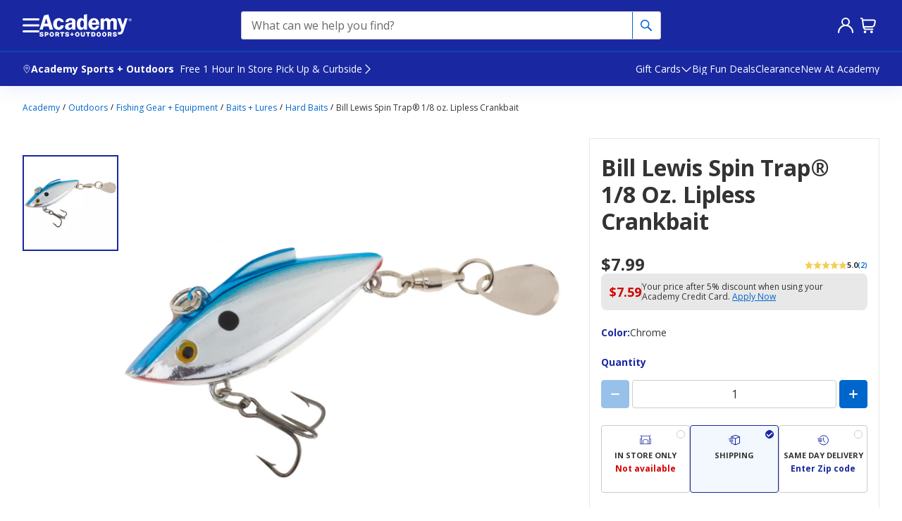

--- FILE ---
content_type: text/css
request_url: https://www.academy.com/static-assets/prod1east_component_registry_vol/components/pdp240/1.0.0/lazy-backInStockModal240.0f7f5df8b872748535d2.css
body_size: 576
content:
.closeBtnWrapper--ibaJp{position:absolute;right:4px;top:4px}.closeBtnWrapper--ibaJp button{border:none;background-color:rgba(0,0,0,0);padding:0;display:flex}@media(min-width: 1024px){.closeBtnWrapper--ibaJp{right:8px;top:8px}}
.priceWrapper--uKyTm{font:700 var(--fs-hdr6)/1.2 var(--ff-pri);color:var(--Primary-Academy-Gray, #333);text-transform:uppercase;margin-top:8px}
.productInfoWrapper--zg_MX{display:flex;flex-direction:column;align-items:flex-start;align-self:stretch}.productName--ohwly{font:400 var(--fs-txt1)/1.2 var(--ff-pri);color:var(--Primary-Academy-Gray, #333);overflow:hidden;text-overflow:ellipsis;margin:0}.skuWrapper--empDv{display:flex;margin:0;line-height:1}.attributeWrapper--kjpHY{margin:0;margin-top:12px}.pairName--r6Kv6{font:700 var(--fs-txt2)/1.2 var(--ff-pri);color:var(--Primary-Academy-Gray, #333)}.pairValue--PK7sX{font:400 var(--fs-txt2)/1.2 var(--ff-pri);color:var(--Primary-Academy-Gray, #333);overflow:hidden;text-overflow:ellipsis}
.lineItemWrapper--UPTk6{display:flex;align-items:center;gap:12px}.wrapperNoLink--GW3sV{position:relative;border:none}.imageWrapper--cz25k img{width:120px;max-height:100%;aspect-ratio:1}
.storeWrapper--g62yt{display:flex;flex-direction:column;align-self:stretch;gap:4px}.storeTitle--Q_K8i{font:700 var(--fs-txt3)/1.2 var(--ff-pri);color:var(--Primary-Academy-Gray, #333);text-transform:uppercase}.storeNeighborhood--h2RC7{font:700 var(--fs-txt2)/1.2 var(--ff-pri);color:var(--Primary-Academy-Gray, #333)}.storeInfo--gty8m{font:400 var(--fs-txt2)/1.2 var(--ff-pri);color:var(--Neutrals-Gray50, #6A6A6A)}
.bisModalWrapper--Vpc1C{position:relative}.title--pz9xZ{font:700 var(--fs-hdr6)/1.2 var(--ff-pri);color:var(--Primary-Academy-Blue, #1928A0);margin:0}.subTitle--Q0W3J{font:400 var(--fs-txt1)/1.2 var(--ff-pri);color:var(--Primary-Academy-Gray, #333);margin:0}.bisWrapper--QLS47{display:flex;max-width:536px;padding:16px;flex-direction:column;align-items:flex-start;gap:16px;align-self:stretch;border-radius:4px;background:var(--Primary-White, #FFF)}@media(min-width: 1024px){.bisWrapper--QLS47{padding:24px}}.inputWrapper--L6byn{width:100%}.buttonWrapper--Ln9fZ{display:flex;flex-direction:column;gap:16px;width:100%}
.bisModalWrapper--HxqUf{position:relative}
